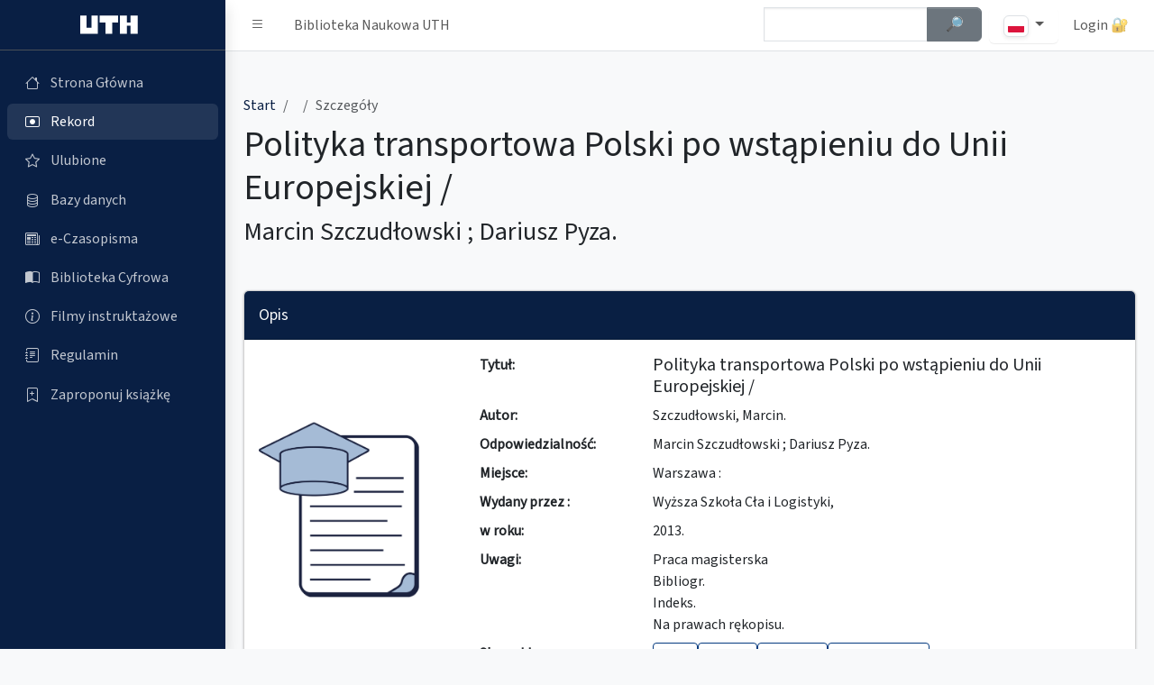

--- FILE ---
content_type: text/html; charset=utf-8
request_url: https://katalog.uth.edu.pl/cgi-bin/koha/opac-detail.pl?myhash=0xCC9855325AF53840BB0D7753758486B8&mysearchid=544960&bib=33966
body_size: 9148
content:
<!DOCTYPE html>
<html lang="pl" id="mode">
<head>
    <meta http-equiv="content-type" content="text/html; charset=utf-8" />
    <title>KATALOG GŁÓWNY - Biblioteka Naukowa UTH</title>
    <meta name="description" content="KATALOG GŁÓWNY - Biblioteka Naukowa UTH" />
    <meta name="keywords" content="Koha, biblioteka, glowna, katalog, warszawa, uniwersytet, szczecinski" />
    <meta name="language" content="pl" />
    <meta name="Robots" content="ALL, INDEX" />
    <meta name="Author" content="Wojciech Zatorski" />
    <meta http-equiv="content-language" content="pl_PL" />
    <meta name="google" value="notranslate">
    <meta property="og:title" content="KATALOG GŁÓWNY - Biblioteka Naukowa UTH"/>
    <meta property="og:type" content="website" />
    <meta property="og:locale" content="pl_PL" />
    <meta property="og:locale:alternate" content="en_US" />
    <meta property="og:site_name" content="KATALOG GŁÓWNY" />
    <meta property="og:image" content="https://katalog.uth.edu.pl/opac-tmpl/css/pl/images/uth-logo-fff.svg" />
    <link href="/opac-tmpl/css/pl/images/uth-favicon1.svg" rel="icon" />
    <meta name="viewport" content="width=device-width, initial-scale=1.0">
    <link rel="stylesheet" href="https://cdn.jsdelivr.net/npm/@fontsource/source-sans-3@5.0.12/index.css" integrity="sha256-tXJfXfp6Ewt1ilPzLDtQnJV4hclT9XuaZUKyUvmyr+Q=" crossorigin="anonymous">
    <link rel="stylesheet" href="https://cdn.jsdelivr.net/npm/overlayscrollbars@2.3.0/styles/overlayscrollbars.min.css" integrity="sha256-dSokZseQNT08wYEWiz5iLI8QPlKxG+TswNRD8k35cpg=" crossorigin="anonymous">
    <link rel="stylesheet" href="https://cdn.jsdelivr.net/npm/bootstrap-icons@1.11.0/font/bootstrap-icons.min.css" integrity="sha256-Qsx5lrStHZyR9REqhUF8iQt73X06c8LGIUPzpOhwRrI=" crossorigin="anonymous">
    <link rel="stylesheet" href="/opac-tmpl/css/pl/css/adminlte.css?202608"><!--end::Required Plugin(AdminLTE)-->
    <link rel="stylesheet" type="text/css" href="/opac-tmpl/css/pl/includes/jquery.autocomplete.css?202603" />
    <script type="text/javascript" src="/opac-tmpl/css/pl/js/jquery-1.4.2.min.js"></script>
    <script type="text/javascript" src="/opac-tmpl/css/pl/js/jquery.cookie.js"></script>
    <script type="text/javascript" src="/opac-tmpl/css/pl/js/jquery-ui.min.js"></script>
    <script type="text/javascript" src="/opac-tmpl/css/pl/js/jquery.blockUI.js"></script>
    <script type="text/javascript" src="/opac-tmpl/css/pl/js/jquery.autocomplete.js"></script>
    <script type="text/javascript" src="/opac-tmpl/css/pl/js/jquery.alphanumeric.pack.js"></script>
    <script type="text/javascript" src="/opac-tmpl/css/pl/js/jquery.tipTip.js"></script>
    <script type="text/javascript" src="/opac-tmpl/css/pl/js/jquery.tablesorter.min.js"></script>
    <script type="text/javascript" src="/opac-tmpl/css/pl/js/onenter.js?2024"></script>
    <script type="text/javascript" src="/opac-tmpl/css/pl/includes/basket.js?2024"></script>
    <script type="text/javascript" src="/opac-tmpl/css/pl/js/main.js?202402"></script>
    <script type="text/javascript" src="/opac-tmpl/css/pl/includes/main.js?202408"></script>
    <script type="text/javascript" src="/opac-tmpl/css/pl/js/check.js"></script>

    
		
		<meta name="citation_title" content="Polityka transportowa Polski po wstąpieniu do Unii Europejskiej / " />
		<meta name="citation_author" content="Szczudłowski, Marcin.">
		<meta name="citation_publication_date" content="2013">
	    
		<meta name="citation_isbn" content="">
		
    

    <script>
	var darkmode = window.matchMedia('(prefers-color-scheme: dark)').matches
	if (darkmode)
	{
	    $('#mode').attr('data-bs-theme', 'dark');
	    $('body').css('background','none');
	    $('<style>.kohadesktop { background: none; } .fc-scrollgrid-section-sticky th {background-color: gray;}</style>').appendTo('head');
	}
    </script>

<style>
    
    .app-sidebar.bg-primary,
    .card.card-primary .card-header,
    .btn.btn-primary,
    .pagination .page-item.active .page-link{
    background-color:var(--bs-primary) !important;
    }
    
    .single-desc-title{width: 12em;}
    .single-desc-value{width: calc(100% - 12em);}
    
    @media (max-width: 575.98px) {
	.single-desc-title,
	.single-desc-value{width: 100%;}
	} 
</style>

</head>


<script type="text/javascript" src="/opac-tmpl/css/pl/js/detail.js"></script>
<SCRIPT language='javascript'>
	var MSG_NO_RECORD_SELECTED = 'Nie wybrano żadnego opisu.';
	var MSG_NO_RECORD_ADDED = 'Żaden opis nie został dodany do schowka';
	var MSG_CONFIRM_DEL_BASKET = 'Czy chcesz wyczyścić schowek?';
	var MSG_CONFIRM_DEL_RECORDS = 'Czy chcesz usunąć wybrane opisy ze schowka?';
	var MSG_BASKET_EMPTY = 'Schowek jest pusty';
	var MSG_RECORD_IN_BASKET =  'Opis znajduje sie juz w schowku';
	var MSG_RECORD_ADDED = 'Opis dodany do schowka';
	var MSG_NRECORDS_ADDED = 'Opisow dodanych';
	var MSG_NRECORDS_IN_BASKET = 'już w schowku';
	var MSG_NO_RECORD_SELECTED = 'Nie wybrałeś opisu';
	var MSG_NO_RECORD_ADDED = 'Żaden opis nie został dodany do schowka';
</SCRIPT>

<body class="layout-fixed sidebar-expand-lg bg-body-tertiary kohadesktop "> 
<div id="overDiv" style="position:absolute; visibility:hidden; z-index:1000;"></div>
    <div class="app-wrapper">
        <nav class="app-header navbar navbar-expand bg-body dont-print"> <!--begin::Container-->
            <div class="container-fluid"> <!--begin::Start Navbar Links-->
                <ul class="navbar-nav">
                    <li class="nav-item"><a class="nav-link" data-lte-toggle="sidebar" href="#" role="button" title="Pasek boczny" id="sidebar-button"><i role="img" aria-label="Pasek boczny" class="bi bi-list"></i></a> </li>
                    <li class="nav-item d-none d-md-block"><a href="/cgi-bin/koha/opac-main.pl" class="nav-link"> Biblioteka Naukowa UTH</a> </li>
                </ul> <!--end::Start Navbar Links--> <!--begin::End Navbar Links-->
                <ul class="navbar-nav ms-auto"> <!--begin::Navbar Search-->

                    <li class="nav-item me-2 d-none d-sm-block"> 
					<form action="/cgi-bin/koha/opac-search.pl" id="topsearch">
						<div class="input-group">
						<input type="hidden" name="op" value="do_search">
						<input type="hidden" name="type" value="opac">
						<input type="hidden" name="marclist" value="">
						<input type="hidden" name="and_or" value="and">

						<input type="hidden" name="excluding" value="">
						<input type="hidden" name="operator" value="contains">
						<input type="hidden" name="mongodb" value="$">
						<label for="topsearch-input" class="visually-hidden">Szybkie wyszukiwanie</label>
						<input class="form-control w-75 ac_input" id="topsearch-input" type="text" name="value" value="" tabindex="0" autocomplete="off">
						<button type="submit" class="w-25 btn btn-secondary" id="topsearch-submit">
						<strong><span class="visually-hidden">Szukaj </span>🔎︎</strong> 
						</button> 
						</div> 
					</form>
		    </li> <!--end::Navbar Search-->


		    <li class="nav-item dropdown">
			  <button type="button" class="nav-link btn btn-light dropdown-toggle" data-bs-toggle="dropdown" aria-haspopup="true" aria-expanded="false">
			    <img class="img-thumbnail img-fluid" style="height: 24px;" src="/opac-tmpl/css/pl/images/pl.svg" alt="pl" />
			  </button>
			  <ul class="dropdown-menu">
			    
			    <li><a class="dropdown-item" href="/cgi-bin/koha/changelanguage.pl?language=en_US.UTF-8"><img class="img-thumbnail img-fluid" style="height: 24px;" src="/opac-tmpl/css/pl/images/en.svg" alt="en" title="en" /> en</a></li>
			    
			    <li><a class="dropdown-item" href="/cgi-bin/koha/changelanguage.pl?language=pl_PL.UTF-8"><img class="img-thumbnail img-fluid" style="height: 24px;" src="/opac-tmpl/css/pl/images/pl.svg" alt="pl" title="pl" /> pl</a></li>
			    
			  </ul>
		    </li>

	
                    

	
                    <li class="nav-item dropdown user-menu"> <a class="nav-link loginicon" data-widget="navbar-search" href="/cgi-bin/koha/opac-user.pl" role="button">Login&nbsp;🔐</a>
                    </li> <!--end::User Menu Dropdown-->
	
                </ul> <!--end::End Navbar Links-->
            </div> <!--end::Container-->
        </nav> <!--end::Header--> <!--begin::Sidebar-->

        <aside class="app-sidebar bg-body-secondary shadow dont-print " data-bs-theme="dark">
            <div class="sidebar-brand"> <a href="/cgi-bin/koha/opac-main.pl" class="brand-link"> <!--begin::Brand Image--> <img src="/opac-tmpl/css/pl/images/uth-logo-fff.svg" alt="Logo" class="brand-image"> <!--end::Brand Image--> <!--begin::Brand Text--> <span class="brand-text fw-light"></span> <!--end::Brand Text--> </a> <!--end::Brand Link--> </div> 
            <div class="sidebar-wrapper">
                <nav class="mt-2">
                    <ul class="nav sidebar-menu flex-column" data-lte-toggle="treeview" data-accordion="false">

                        <li class="nav-item "> <a tabindex="0" href="/cgi-bin/koha/opac-main.pl" class="nav-link"> <i class="nav-icon bi bi-house"></i>
                                <p>Strona Główna</p>
                            </a> 
			</li>


    
                        <li class="nav-item menu-open"> <a href="/cgi-bin/koha/opac-detail.pl?bib=33966" class="nav-link"> <i class="nav-icon bi bi-record-btn"></i>
                                <p>
                                    Rekord
                                </p>
                            </a>
                        </li>
    






    

    
                        <li class="nav-item "> <a href="/cgi-bin/koha/opac-basket.pl" class="nav-link basket-link"> <i class="nav-icon bi bi-star"></i>
                                <p>
                                    Ulubione <span id="basket"><script type="text/javascript">if(basketcount){ document.write(basketcount) };</script></span>
                                </p>
                            </a>
                        </li>
    



                        <li class="nav-item "> <a target="_blank" href="https://www.uth.edu.pl/dla-studenta/biblioteka/bazy-danych" class="nav-link"> <i class="nav-icon bi bi-database"></i>
                                <p>Bazy danych</p>
                            </a> 
			</li>

                        <li class="nav-item "> <a target="_blank" href="https://www.uth.edu.pl/dla-studenta/biblioteka/czasopisma-on-line" class="nav-link"> <i class="nav-icon bi bi-newspaper"></i>
                                <p>e-Czasopisma</p>
                            </a> 
			</li>

                        <li class="nav-item "> <a target="_blank" href="https://ebiblioteka.uth.edu.pl/site/login-koha" class="nav-link"> <i class="nav-icon bi bi-book-half"></i>
                                <p>Biblioteka Cyfrowa</p>
                            </a> 
			</li>

                        <li class="nav-item "> <a target="_blank" href="https://www.uth.edu.pl/dla-studenta/biblioteka/porady-i-wskazowki/filmy-instruktazowe" class="nav-link"> <i class="nav-icon bi bi-info-circle"></i>
                                <p>Filmy instruktażowe</p>
                            </a> 
			</li>

                        <li class="nav-item "> <a target="_blank" href="https://www.uth.edu.pl/dla-studenta/biblioteka/porady-i-wskazowki/regulamin" class="nav-link"> <i class="nav-icon bi bi-journal-text"></i>
                                <p>Regulamin</p>
                            </a> 
			</li>

                        <li class="nav-item "> <a target="_blank" href="https://docs.google.com/forms/d/e/1FAIpQLSfLgCNY5UndVArwixK7fDgLkmJ8nfuhvzOxVYBOcqglkeUxcg/viewform" class="nav-link"> <i class="nav-icon bi bi-bookmark-plus"></i>
                                <p>Zaproponuj książkę</p>
                            </a> 
			</li>

                    </ul>
                </nav>
            </div>
        </aside>


        <main class="app-main" id="bibliomenu" data-item="1"> <!--begin::App Content Header-->
            <div class="app-content-header mt-4"> <!--begin::Container-->
                <div class="container-fluid"> <!--begin::Row-->
                    <div class="row">
                        <div class="col-sm-12">
                            <ol class="breadcrumb">
                                <li class="breadcrumb-item">
								<a href="/cgi-bin/koha/opac-main.pl"><span class="visually-hidden">Strona Główna</span>Start</a></li>
                                <li class="breadcrumb-item">
				    
                                <li class="breadcrumb-item active" aria-current="page">
                                   Szczegóły
                                </li>
                            </ol>
                        </div>
                        <div class="col-sm-12">
                            <h1 class="mb-2">Polityka transportowa Polski po wstąpieniu do Unii Europejskiej / </h1>
							<p class="single-author h3 mb-2">Marcin Szczudłowski ; Dariusz Pyza.</p><!-- Autor jako osobny paragraf -->
                        </div>
		    </div>
		</div>
	</div>

	    <div class="modal fade" id="imagemodal" tabindex="-1" role="dialog" aria-labelledby="myModalLabel" aria-hidden="true">
		<div class="modal-dialog">
		    <div class="modal-content">
    			<div class="modal-body">
			    <button type="button" class="bi bi-x-square-fill position-absolute top-0 end-0 m-2" aria-label="Close" data-dismiss="modal" data-bs-dismiss="modal"></button>
    			    <img src="" class="imagepreview" style="width: 100%;" alt="Okładka" title="Okładka" />
    			</div>
		    </div>
		</div>
	    </div>


            <div class="app-content mt-4"> <!--begin::Container-->
                <div class="container-fluid"> <!--begin::Row-->
	    	

                    <div class="row">
                        <div class="col-md-12">
                            <div class="card card-primary mb-4">
                                <div class="card-header">
                                    <h3 class="card-title">
					Opis
				    </h3>
                                </div> <!-- /.card-header -->
                                <div class="card-body">

							<div class="row">
								<div class="col-md-12 col-lg-3 col-xl-3 mb-4 mb-lg-0 d-flex align-items-center justify-content-center"> 
									<div class="d-flex align-items-center justify-content-center">
									
									<img src="/cgi-bin/koha/opac-showpic.pl?typ=PD&bibid=33966" alt="Okładka" title="Okładka" class="thumbnail coverimage" style="width: 100%;" />
									
									</div>				
								</div>
								
								<div class="col-md-12 col-lg-9 col-xl-9"> 
								  <div class="single-desc">
									<dl class="row mb-0">

				    
					  <dt class="single-desc-title">Tytuł:</dt><dd class="single-desc-value h5">Polityka transportowa Polski po wstąpieniu do Unii Europejskiej /</dd>                  

                      
                                        
                                        
                                        
                                        
                                        
                                            <dt class="single-desc-title"> Autor:</dt>
                                                <dd class="single-desc-value">
                                                    
                                                    Szczudłowski, Marcin.
                                                    
                                                    
                                                    
                                                </dd>
                                        
                                        <dt class="single-desc-title">Odpowiedzialność:</dt><dd class="single-desc-value">Marcin Szczudłowski ; Dariusz Pyza.</dd>
                                        
                                        
                                        <dt class="single-desc-title">Miejsce:</dt><dd class="single-desc-value">Warszawa :</dd>
                                        <dt class="single-desc-title">Wydany przez :</dt><dd class="single-desc-value">Wyższa Szkoła Cła i Logistyki,</dd>
                                        <dt class="single-desc-title">w roku:</dt><dd class="single-desc-value">2013.</dd>

                                        
                                        
                                        

									
                                    







				
					<dt class="single-desc-title">Uwagi:</dt><dd class="single-desc-value">
						
							<div> Praca magisterska</div>
						
							<div>Bibliogr.<br />   Indeks.<br />  </div>
						
							<div>Na prawach rękopisu.<br />  </div>
						
					</dd>
				

				
				

				    <dt class="single-desc-title">Słowa kluczowe:</dt><dd class="single-desc-value">
						<div class="buttons d-flex flex-wrap gap-2">
					        
						    <a class="btn btn-outline-primary btn-sm" href="/cgi-bin/koha/opac-search.pl?js_token=&op=do_search&nbstatements=&marclist=&and_or=and&excluding=&operator=contains&oldtype=0&mongodb=%24&value=&marclist=biblio.title&and_or=and&excluding=&operator=contains&oldtype=0&mongodb=title&value=&marclist=biblio.author&and_or=and&excluding=&operator=contains&oldtype=0&mongodb=author&value=&marclist=biblio.seriestitle&and_or=and&excluding=&operator=contains&oldtype=0&mongodb=serial&value=&marclist=bibliosubject.subject&and_or=and&excluding=&operator=contains&oldtype=0&mongodb=subject%23&value=2004-&marclist=items.signature&and_or=and&excluding=&operator=%3D&oldtype=1&mongodb=signature%23&value=&marclist=biblioitems.itemtype&and_or=and&excluding=&operator=%3D&oldtype=1&mongodb=type%21&value=&marclist=items.holdingbranch&and_or=and&excluding=&operator=%3D&oldtype=0&mongodb=holdingbranch%21&value=&marclist=items.barcode&and_or=and&excluding=&operator=start&oldtype=0&mongodb=barcode%24&value=&marclist=biblioitems.isbn&and_or=and&excluding=&operator=%3D&oldtype=0&mongodb=isbn&value=&marclist=biblioitems.lccn&and_or=and&excluding=&operator=contains&oldtype=0&mongodb=lang%21&value=&marclist=biblioitems.publishercode&and_or=and&excluding=&operator=contains&oldtype=0&mongodb=publisher&value=&marclist=biblioitems.publicationyear&and_or=and&excluding=&operator=%3E%3D&oldtype=1&mongodb=publicationyear_start&value=&marclist=biblioitems.publicationyear&and_or=and&excluding=&operator=%3C%3D&oldtype=1&mongodb=publicationyear_end&value=&resultsperpage=20&orderby=biblio.title&desc_or_asc=ASC">2004-</a>
				    		
						    <a class="btn btn-outline-primary btn-sm" href="/cgi-bin/koha/opac-search.pl?js_token=&op=do_search&nbstatements=&marclist=&and_or=and&excluding=&operator=contains&oldtype=0&mongodb=%24&value=&marclist=biblio.title&and_or=and&excluding=&operator=contains&oldtype=0&mongodb=title&value=&marclist=biblio.author&and_or=and&excluding=&operator=contains&oldtype=0&mongodb=author&value=&marclist=biblio.seriestitle&and_or=and&excluding=&operator=contains&oldtype=0&mongodb=serial&value=&marclist=bibliosubject.subject&and_or=and&excluding=&operator=contains&oldtype=0&mongodb=subject%23&value=Polityka&marclist=items.signature&and_or=and&excluding=&operator=%3D&oldtype=1&mongodb=signature%23&value=&marclist=biblioitems.itemtype&and_or=and&excluding=&operator=%3D&oldtype=1&mongodb=type%21&value=&marclist=items.holdingbranch&and_or=and&excluding=&operator=%3D&oldtype=0&mongodb=holdingbranch%21&value=&marclist=items.barcode&and_or=and&excluding=&operator=start&oldtype=0&mongodb=barcode%24&value=&marclist=biblioitems.isbn&and_or=and&excluding=&operator=%3D&oldtype=0&mongodb=isbn&value=&marclist=biblioitems.lccn&and_or=and&excluding=&operator=contains&oldtype=0&mongodb=lang%21&value=&marclist=biblioitems.publishercode&and_or=and&excluding=&operator=contains&oldtype=0&mongodb=publisher&value=&marclist=biblioitems.publicationyear&and_or=and&excluding=&operator=%3E%3D&oldtype=1&mongodb=publicationyear_start&value=&marclist=biblioitems.publicationyear&and_or=and&excluding=&operator=%3C%3D&oldtype=1&mongodb=publicationyear_end&value=&resultsperpage=20&orderby=biblio.title&desc_or_asc=ASC">Polityka</a>
				    		
						    <a class="btn btn-outline-primary btn-sm" href="/cgi-bin/koha/opac-search.pl?js_token=&op=do_search&nbstatements=&marclist=&and_or=and&excluding=&operator=contains&oldtype=0&mongodb=%24&value=&marclist=biblio.title&and_or=and&excluding=&operator=contains&oldtype=0&mongodb=title&value=&marclist=biblio.author&and_or=and&excluding=&operator=contains&oldtype=0&mongodb=author&value=&marclist=biblio.seriestitle&and_or=and&excluding=&operator=contains&oldtype=0&mongodb=serial&value=&marclist=bibliosubject.subject&and_or=and&excluding=&operator=contains&oldtype=0&mongodb=subject%23&value=Transport&marclist=items.signature&and_or=and&excluding=&operator=%3D&oldtype=1&mongodb=signature%23&value=&marclist=biblioitems.itemtype&and_or=and&excluding=&operator=%3D&oldtype=1&mongodb=type%21&value=&marclist=items.holdingbranch&and_or=and&excluding=&operator=%3D&oldtype=0&mongodb=holdingbranch%21&value=&marclist=items.barcode&and_or=and&excluding=&operator=start&oldtype=0&mongodb=barcode%24&value=&marclist=biblioitems.isbn&and_or=and&excluding=&operator=%3D&oldtype=0&mongodb=isbn&value=&marclist=biblioitems.lccn&and_or=and&excluding=&operator=contains&oldtype=0&mongodb=lang%21&value=&marclist=biblioitems.publishercode&and_or=and&excluding=&operator=contains&oldtype=0&mongodb=publisher&value=&marclist=biblioitems.publicationyear&and_or=and&excluding=&operator=%3E%3D&oldtype=1&mongodb=publicationyear_start&value=&marclist=biblioitems.publicationyear&and_or=and&excluding=&operator=%3C%3D&oldtype=1&mongodb=publicationyear_end&value=&resultsperpage=20&orderby=biblio.title&desc_or_asc=ASC">Transport</a>
				    		
						    <a class="btn btn-outline-primary btn-sm" href="/cgi-bin/koha/opac-search.pl?js_token=&op=do_search&nbstatements=&marclist=&and_or=and&excluding=&operator=contains&oldtype=0&mongodb=%24&value=&marclist=biblio.title&and_or=and&excluding=&operator=contains&oldtype=0&mongodb=title&value=&marclist=biblio.author&and_or=and&excluding=&operator=contains&oldtype=0&mongodb=author&value=&marclist=biblio.seriestitle&and_or=and&excluding=&operator=contains&oldtype=0&mongodb=serial&value=&marclist=bibliosubject.subject&and_or=and&excluding=&operator=contains&oldtype=0&mongodb=subject%23&value=Unia Europejska&marclist=items.signature&and_or=and&excluding=&operator=%3D&oldtype=1&mongodb=signature%23&value=&marclist=biblioitems.itemtype&and_or=and&excluding=&operator=%3D&oldtype=1&mongodb=type%21&value=&marclist=items.holdingbranch&and_or=and&excluding=&operator=%3D&oldtype=0&mongodb=holdingbranch%21&value=&marclist=items.barcode&and_or=and&excluding=&operator=start&oldtype=0&mongodb=barcode%24&value=&marclist=biblioitems.isbn&and_or=and&excluding=&operator=%3D&oldtype=0&mongodb=isbn&value=&marclist=biblioitems.lccn&and_or=and&excluding=&operator=contains&oldtype=0&mongodb=lang%21&value=&marclist=biblioitems.publishercode&and_or=and&excluding=&operator=contains&oldtype=0&mongodb=publisher&value=&marclist=biblioitems.publicationyear&and_or=and&excluding=&operator=%3E%3D&oldtype=1&mongodb=publicationyear_start&value=&marclist=biblioitems.publicationyear&and_or=and&excluding=&operator=%3C%3D&oldtype=1&mongodb=publicationyear_end&value=&resultsperpage=20&orderby=biblio.title&desc_or_asc=ASC">Unia Europejska</a>
				    		
		    				</div>
				    </dd>


				    </dl>
				</div>
				</div>
				</div>

			    <hr class="border-primary my-4">
			    <div class="buttons mb-2 d-flex flex-wrap gap-2">
				

				  <a tabindex="-1" data-mdb-button-init="" data-mdb-ripple-init="" class="btn btn-outline-primary" href="javascript:void(0);" onclick="addRecord(33966)">Dodaj do ulubionych ⭐</a>
			    </div>

                                </div> <!-- /.card-body -->

                            </div> <!-- /.card -->

                        </div> <!-- /.col -->

                    </div> <!--end::Row-->

		


     
  
    
                    <div class="row">
                        <div class="col-md-12">
                            <div class="card card-secondary mb-4">
                                <div class="card-header">
				    <div class="row">
					<div class="col-xl-8 col-md-7 col-sm-12">
					    <h2 class="card-title">Dostępne pozycje</h2>
					</div> <!-- /.col -->

					<div class="col-xl-4 col-md-5 col-sm-12">
						<div class="itemsbut" data-bs-html="true" data-toggle="tooltip" data-placement="top">
							<input type="checkbox" id="onlyavailable" name="onlyavailable"> <label for="onlyavailable">Zawęża tabele z egzemplarzami do dostępnych</label></div>
					</div> <!-- /.col -->
				    </div>
                                </div> <!-- /.card-header -->
                                <div class="card-body">


					<div class="d-none d-md-block"> <!-- Na mobile ukrywamy wiersz nagłówka--!>
						<div class="row border-bottom mb-2 pb-2"> 
							<div class="col-md-2"><span class="h5">ID</span></div> <!-- /.col -->
							<div class="col-md-2"><span class="h5">Lokalizacja</span></div> <!-- /.col -->
							<div class="col-md-2"><span class="h5">Sygnatura</span></div> <!-- /.col -->
							<div class="col-md-2"><span class="h5">Status</span></div> <!-- /.col -->
							<div class="col-md-2"><span class="h5 text-capitalize">data zwrotu</span></div> <!-- /.col -->
							<div class="col-md-2"><span class="h5">Akcje</span></div> <!-- /.col -->
						</div> <!--end::Row-->
					</div>

				

					<div class="row border-bottom mb-2 pb-2"> <!-- Na mobile pokazujemy etykiete inline--!>
						<div class="col-md-2"><span class="d-inline d-md-none">ID: </span><b>PD.5861</b></div> <!-- /.col -->
						<div class="col-md-2">Archiwum Jagiellońska (A)</div> <!-- /.col -->
						<div class="col-md-2"><span class="d-inline d-md-none">Sygnatura: </span>PD.5861</div> <!-- /.col -->
						<div class="col-md-2"><span class="d-inline d-md-none">Status: </span>
                                    			
                                    			    Tylko na miejscu
                                			    
                                			    
                            				
						</div> <!-- /.col -->
						<div class="col-md-2"><span class="d-inline d-md-none">data zwrotu: </span>
						    
						</div> <!-- /.col -->

						<div class="col-md-2">
							    
							    
							    
							    
							    
							    <!--<span><br /><a class="make_at_location btn btn-warning" href="javascript:reservenow(71830,'2000500058615');">Na miejscu</a></span>-->
						</div> <!-- /.col -->
					</div> <!--end::Row-->
				


                            </div> <!-- /.card -->
                        </div> <!-- /.col -->
                    </div> <!--end::Row-->
		    </div>
                    <div class="row">
                        <div class="col-md-12">
			<div class="card card-secondary mb-4">
                                <div class="card-header">
				<h2 class="card-title">Dodatkowe informacje</h2>
				</div>
			
    			    <div class="card-body">
		
				<a class="btn btn-outline-secondary dropdown-toggle" data-bs-toggle="collapse" href="#CATALOGUE_CARD" role="button" aria-expanded="false" aria-controls="CATALOGUE_CARD">Pokaż kartę katalogową 🗃️</a>	

<div class="collapse" id="CATALOGUE_CARD">
		
<div class="alert alert-light my-3 font-monospace" id="CATALOGUE_CARD">		
 Szczudłowski, Marcin.<br/><br/> Marcin Szczudłowski ; Dariusz Pyza. Polityka transportowa Polski po wstąpieniu do Unii Europejskiej / <br/> &nbsp; &nbsp; Wyższa Szkoła Cła i Logistyki, Warszawa :  2013. - 53 s. :  il., tabl. ; 30 cm. <br/>    <br/>Transport    <br/>Polityka    <br/>Unia Europejska    <br/>2004- <br/><br/>&nbsp; &nbsp;<br/>PD.5861 
</div>
</div>

<hr class="border-secondary-subtle">
								
<a class="btn btn-outline-secondary dropdown-toggle" data-bs-toggle="collapse" href="#MARC21" role="button" aria-expanded="false" aria-controls="MARC21">Pokaż opis MARC 🗄️</a>	

<div class="collapse" id="MARC21">

	
	<div class="alert alert-info my-3 alert-dismissible fade show" role="alert">
	  <strong>Format MARC</strong> skrót od MAchine-Readable Cataloging) to międzynarodowy standard opisu danych bibliograficznych, który określa, jak zapisać opis bibliograficzny w formacie zrozumiałym zarówno dla ludzi, jak i dla komputerów. Informacje przedstawione w formacie MARC polecamy dla zaawansowanych użytkowników.
	  <button type="button" class="btn-close" data-bs-dismiss="alert" aria-label="Zamknij"></button>
	</div>


	<div>

	    
	    <div class="marc-group bg-light p-3 mb-3 rounded">
		
		<div class="marc-item mb-2 pb-2 row border-bottom">
			<h3 class="h5 col-12 col-md-4">001 -Numer kontrolny rekordu [,]</h3> 
			<ol class="list-group bg-light-subtle col-12 col-md-8">
			
				<li class="list-group-item"> 
					<ul class="list-group list-group-horizontal row">
					 <li class="list-group-item col-xs-12 col-sm-6 col-md-4 col-lg-1"><b>@</b></li>
					 <li class="list-group-item col-xs-12 col-sm-6 col-md-4 col-lg-4">pole kontrolne</li>
					 <li class="list-group-item col-xs-12 col-sm-6 col-md-4 col-lg-7">WSCiL2013
					 
					</li>
					</ul>
			
				</li>
			</ol>
		</div>
		
		<div class="marc-item mb-2 pb-2 row border-bottom">
			<h3 class="h5 col-12 col-md-4">005 -DATA I CZAS OSTATNIEJ  MODYFIKACJI [,]</h3> 
			<ol class="list-group bg-light-subtle col-12 col-md-8">
			
				<li class="list-group-item"> 
					<ul class="list-group list-group-horizontal row">
					 <li class="list-group-item col-xs-12 col-sm-6 col-md-4 col-lg-1"><b>@</b></li>
					 <li class="list-group-item col-xs-12 col-sm-6 col-md-4 col-lg-4">pole kontrolne</li>
					 <li class="list-group-item col-xs-12 col-sm-6 col-md-4 col-lg-7">2013061207387.0
					 
					</li>
					</ul>
			
				</li>
			</ol>
		</div>
		
		<div class="marc-item mb-2 pb-2 row border-bottom">
			<h3 class="h5 col-12 col-md-4">008 -ELEMENTY DANYCH STAŁEJ DŁUGOŚCI [,]</h3> 
			<ol class="list-group bg-light-subtle col-12 col-md-8">
			
				<li class="list-group-item"> 
					<ul class="list-group list-group-horizontal row">
					 <li class="list-group-item col-xs-12 col-sm-6 col-md-4 col-lg-1"><b>@</b></li>
					 <li class="list-group-item col-xs-12 col-sm-6 col-md-4 col-lg-4">pole kontrolne</li>
					 <li class="list-group-item col-xs-12 col-sm-6 col-md-4 col-lg-7">130612t        pl ||||| |||| 00| u pol d
					 
					</li>
					</ul>
			
				</li>
			</ol>
		</div>
		
		<div class="marc-item mb-2 pb-2 row border-bottom">
			<h3 class="h5 col-12 col-md-4">040 -Instytucja sporządzająca opis [ , ]</h3> 
			<ol class="list-group bg-light-subtle col-12 col-md-8">
			
				<li class="list-group-item"> 
					<ul class="list-group list-group-horizontal row">
					 <li class="list-group-item col-xs-12 col-sm-6 col-md-4 col-lg-1"><b>a</b></li>
					 <li class="list-group-item col-xs-12 col-sm-6 col-md-4 col-lg-4">Instytucja, która sporządziła opis (NP)</li>
					 <li class="list-group-item col-xs-12 col-sm-6 col-md-4 col-lg-7">WA WSCiL
					 
					</li>
					</ul>
			
				<li class="list-group-item"> 
					<ul class="list-group list-group-horizontal row">
					 <li class="list-group-item col-xs-12 col-sm-6 col-md-4 col-lg-1"><b>c</b></li>
					 <li class="list-group-item col-xs-12 col-sm-6 col-md-4 col-lg-4">Instytucja, która sporządziła rekord (NP)</li>
					 <li class="list-group-item col-xs-12 col-sm-6 col-md-4 col-lg-7">WA WSCiL
					 
					</li>
					</ul>
			
				</li>
			</ol>
		</div>
		
		<div class="marc-item mb-2 pb-2 row border-bottom">
			<h3 class="h5 col-12 col-md-4">041 -Język dokumentu [0, ]</h3> 
			<ol class="list-group bg-light-subtle col-12 col-md-8">
			
				<li class="list-group-item"> 
					<ul class="list-group list-group-horizontal row">
					 <li class="list-group-item col-xs-12 col-sm-6 col-md-4 col-lg-1"><b>a</b></li>
					 <li class="list-group-item col-xs-12 col-sm-6 col-md-4 col-lg-4">Język tekstu (P)</li>
					 <li class="list-group-item col-xs-12 col-sm-6 col-md-4 col-lg-7">
					 
					</li>
					</ul>
			
				</li>
			</ol>
		</div>
		
		<div class="marc-item mb-2 pb-2 row border-bottom">
			<h3 class="h5 col-12 col-md-4">942 -Rodzaj dokumentu [ , ]</h3> 
			<ol class="list-group bg-light-subtle col-12 col-md-8">
			
				<li class="list-group-item"> 
					<ul class="list-group list-group-horizontal row">
					 <li class="list-group-item col-xs-12 col-sm-6 col-md-4 col-lg-1"><b>c</b></li>
					 <li class="list-group-item col-xs-12 col-sm-6 col-md-4 col-lg-4">Rodzaj dokumentu</li>
					 <li class="list-group-item col-xs-12 col-sm-6 col-md-4 col-lg-7">Prace dyplomowe Jagiellońska
					 
					</li>
					</ul>
			
				</li>
			</ol>
		</div>
		
	    </div>
		<hr class="border-2 border-secondary my-4">
	    

	    
	    <div class="marc-group bg-light p-3 mb-3 rounded">
		
		<div class="marc-item mb-2 pb-2 row border-bottom">
			<h3 class="h5 col-12 col-md-4">100 -Hasło główne - nazwa osobowa [1, ]</h3> 
			<ol class="list-group bg-light-subtle col-12 col-md-8">
			
				<li class="list-group-item"> 
					<ul class="list-group list-group-horizontal row">
					 <li class="list-group-item col-xs-12 col-sm-6 col-md-4 col-lg-1"><b>a</b></li>
					 <li class="list-group-item col-xs-12 col-sm-6 col-md-4 col-lg-4">Nazwa osobowa (NP)</li>
					 <li class="list-group-item col-xs-12 col-sm-6 col-md-4 col-lg-7">Szczudłowski, Marcin.
					 
					</li>
					</ul>
			
				</li>
			</ol>
		</div>
		
		<div class="marc-item mb-2 pb-2 row border-bottom">
			<h3 class="h5 col-12 col-md-4">245 -Strefa tytułu i oznaczenia odpowiedzialności [1,0]</h3> 
			<ol class="list-group bg-light-subtle col-12 col-md-8">
			
				<li class="list-group-item"> 
					<ul class="list-group list-group-horizontal row">
					 <li class="list-group-item col-xs-12 col-sm-6 col-md-4 col-lg-1"><b>a</b></li>
					 <li class="list-group-item col-xs-12 col-sm-6 col-md-4 col-lg-4">Tytuł</li>
					 <li class="list-group-item col-xs-12 col-sm-6 col-md-4 col-lg-7">Polityka transportowa Polski po wstąpieniu do Unii Europejskiej /
					 
					</li>
					</ul>
			
				<li class="list-group-item"> 
					<ul class="list-group list-group-horizontal row">
					 <li class="list-group-item col-xs-12 col-sm-6 col-md-4 col-lg-1"><b>c</b></li>
					 <li class="list-group-item col-xs-12 col-sm-6 col-md-4 col-lg-4">Pozostałe elementy strefy tytułu i oznaczenia odpowiedzialno�›ci (NP)</li>
					 <li class="list-group-item col-xs-12 col-sm-6 col-md-4 col-lg-7">Marcin Szczudłowski ; Dariusz Pyza.
					 
					</li>
					</ul>
			
				</li>
			</ol>
		</div>
		
		<div class="marc-item mb-2 pb-2 row border-bottom">
			<h3 class="h5 col-12 col-md-4">260 -Strefa adresu wydawniczego [ , ]</h3> 
			<ol class="list-group bg-light-subtle col-12 col-md-8">
			
				<li class="list-group-item"> 
					<ul class="list-group list-group-horizontal row">
					 <li class="list-group-item col-xs-12 col-sm-6 col-md-4 col-lg-1"><b>a</b></li>
					 <li class="list-group-item col-xs-12 col-sm-6 col-md-4 col-lg-4">Miejsce wydania (P)</li>
					 <li class="list-group-item col-xs-12 col-sm-6 col-md-4 col-lg-7">Warszawa :
					 
					</li>
					</ul>
			
				<li class="list-group-item"> 
					<ul class="list-group list-group-horizontal row">
					 <li class="list-group-item col-xs-12 col-sm-6 col-md-4 col-lg-1"><b>b</b></li>
					 <li class="list-group-item col-xs-12 col-sm-6 col-md-4 col-lg-4">Nazwa wydawcy (P)</li>
					 <li class="list-group-item col-xs-12 col-sm-6 col-md-4 col-lg-7">Wyższa Szkoła Cła i Logistyki,
					 
					</li>
					</ul>
			
				<li class="list-group-item"> 
					<ul class="list-group list-group-horizontal row">
					 <li class="list-group-item col-xs-12 col-sm-6 col-md-4 col-lg-1"><b>c</b></li>
					 <li class="list-group-item col-xs-12 col-sm-6 col-md-4 col-lg-4">Data wydania (P)</li>
					 <li class="list-group-item col-xs-12 col-sm-6 col-md-4 col-lg-7">2013.
					 
					</li>
					</ul>
			
				</li>
			</ol>
		</div>
		
		<div class="marc-item mb-2 pb-2 row border-bottom">
			<h3 class="h5 col-12 col-md-4">700 -Hasło dodatkowe - nazwa osobowa [1, ]</h3> 
			<ol class="list-group bg-light-subtle col-12 col-md-8">
			
				<li class="list-group-item"> 
					<ul class="list-group list-group-horizontal row">
					 <li class="list-group-item col-xs-12 col-sm-6 col-md-4 col-lg-1"><b>a</b></li>
					 <li class="list-group-item col-xs-12 col-sm-6 col-md-4 col-lg-4">Nazwa osobowa (NP)</li>
					 <li class="list-group-item col-xs-12 col-sm-6 col-md-4 col-lg-7">Pyza, Dariusz.
					 
					</li>
					</ul>
			
				<li class="list-group-item"> 
					<ul class="list-group list-group-horizontal row">
					 <li class="list-group-item col-xs-12 col-sm-6 col-md-4 col-lg-1"><b>e</b></li>
					 <li class="list-group-item col-xs-12 col-sm-6 col-md-4 col-lg-4">Określenie rodzaju współpracy (NP)</li>
					 <li class="list-group-item col-xs-12 col-sm-6 col-md-4 col-lg-7">Promotor.
					 
					</li>
					</ul>
			
				</li>
			</ol>
		</div>
		
	    </div>
		<hr class="border-2 border-secondary my-4">	
	    

	    
	    <div class="marc-group bg-light p-3 mb-3 rounded">
		
		<div class="marc-item mb-2 pb-2 row border-bottom">
			<h3 class="h5 col-12 col-md-4">300 -Strefa opisu fizycznego [ , ]</h3> 
			<ol class="list-group bg-light-subtle col-12 col-md-8">
			
				<li class="list-group-item"> 
					<ul class="list-group list-group-horizontal row">
					 <li class="list-group-item col-xs-12 col-sm-6 col-md-4 col-lg-1"><b>a</b></li>
					 <li class="list-group-item col-xs-12 col-sm-6 col-md-4 col-lg-4">Określenie formy książki i/lub objętość (NP)</li>
					 <li class="list-group-item col-xs-12 col-sm-6 col-md-4 col-lg-7">53 s. :
					 
					</li>
					</ul>
			
				<li class="list-group-item"> 
					<ul class="list-group list-group-horizontal row">
					 <li class="list-group-item col-xs-12 col-sm-6 col-md-4 col-lg-1"><b>b</b></li>
					 <li class="list-group-item col-xs-12 col-sm-6 col-md-4 col-lg-4">Oznaczenie ilustracji (NP)</li>
					 <li class="list-group-item col-xs-12 col-sm-6 col-md-4 col-lg-7">il., tabl. ;
					 
					</li>
					</ul>
			
				<li class="list-group-item"> 
					<ul class="list-group list-group-horizontal row">
					 <li class="list-group-item col-xs-12 col-sm-6 col-md-4 col-lg-1"><b>c</b></li>
					 <li class="list-group-item col-xs-12 col-sm-6 col-md-4 col-lg-4">Format (NP)</li>
					 <li class="list-group-item col-xs-12 col-sm-6 col-md-4 col-lg-7">30 cm.
					 
					</li>
					</ul>
			
				</li>
			</ol>
		</div>
		
	    </div>
		<hr class="border-2 border-secondary my-4">	
	    

	    


	    

	    
	    <div class="marc-group bg-light p-3 mb-3 rounded">
		
		<div class="marc-item mb-2 pb-2 row border-bottom">
			<h3 class="h5 col-12 col-md-4">502 -Uwaga dot. dysertacji [ , ]</h3> 
			<ol class="list-group bg-light-subtle col-12 col-md-8">
			
				<li class="list-group-item"> 
					<ul class="list-group list-group-horizontal row">
					 <li class="list-group-item col-xs-12 col-sm-6 col-md-4 col-lg-1"><b>a</b></li>
					 <li class="list-group-item col-xs-12 col-sm-6 col-md-4 col-lg-4">Uwaga dot. dysertacji</li>
					 <li class="list-group-item col-xs-12 col-sm-6 col-md-4 col-lg-7">Praca magisterska
					 
					</li>
					</ul>
			
				</li>
			</ol>
		</div>
		
		<div class="marc-item mb-2 pb-2 row border-bottom">
			<h3 class="h5 col-12 col-md-4">504 -Uwaga dot. bibliografii załącznikowej [ , ]</h3> 
			<ol class="list-group bg-light-subtle col-12 col-md-8">
			
				<li class="list-group-item"> 
					<ul class="list-group list-group-horizontal row">
					 <li class="list-group-item col-xs-12 col-sm-6 col-md-4 col-lg-1"><b>a</b></li>
					 <li class="list-group-item col-xs-12 col-sm-6 col-md-4 col-lg-4">Uwaga dot. bibliografii załącznikowej</li>
					 <li class="list-group-item col-xs-12 col-sm-6 col-md-4 col-lg-7">Bibliogr.
					 
					</li>
					</ul>
			
				</li>
			</ol>
		</div>
		
		<div class="marc-item mb-2 pb-2 row border-bottom">
			<h3 class="h5 col-12 col-md-4">504 -Uwaga dot. bibliografii załącznikowej [ , ]</h3> 
			<ol class="list-group bg-light-subtle col-12 col-md-8">
			
				<li class="list-group-item"> 
					<ul class="list-group list-group-horizontal row">
					 <li class="list-group-item col-xs-12 col-sm-6 col-md-4 col-lg-1"><b>a</b></li>
					 <li class="list-group-item col-xs-12 col-sm-6 col-md-4 col-lg-4">Uwaga dot. bibliografii załącznikowej</li>
					 <li class="list-group-item col-xs-12 col-sm-6 col-md-4 col-lg-7">Indeks.
					 
					</li>
					</ul>
			
				</li>
			</ol>
		</div>
		
		<div class="marc-item mb-2 pb-2 row border-bottom">
			<h3 class="h5 col-12 col-md-4">506 -Uwaga dot. ograniczeń w rozpowszechnianiu [ , ]</h3> 
			<ol class="list-group bg-light-subtle col-12 col-md-8">
			
				<li class="list-group-item"> 
					<ul class="list-group list-group-horizontal row">
					 <li class="list-group-item col-xs-12 col-sm-6 col-md-4 col-lg-1"><b>a</b></li>
					 <li class="list-group-item col-xs-12 col-sm-6 col-md-4 col-lg-4">Warunki rozpowszechniania</li>
					 <li class="list-group-item col-xs-12 col-sm-6 col-md-4 col-lg-7">Na prawach rękopisu.
					 
					</li>
					</ul>
			
				</li>
			</ol>
		</div>
		
	    </div>
		<hr class="border-2 border-secondary my-4">	
	    

	    
	    <div class="marc-group bg-light p-3 mb-3 rounded">
		
		<div class="marc-item mb-2 pb-2 row border-bottom">
			<h3 class="h5 col-12 col-md-4">692 -Pole lokalne - słowa kluczowe [ , ]</h3> 
			<ol class="list-group bg-light-subtle col-12 col-md-8">
			
				<li class="list-group-item"> 
					<ul class="list-group list-group-horizontal row">
					 <li class="list-group-item col-xs-12 col-sm-6 col-md-4 col-lg-1"><b>x</b></li>
					 <li class="list-group-item col-xs-12 col-sm-6 col-md-4 col-lg-4">Deskryptor</li>
					 <li class="list-group-item col-xs-12 col-sm-6 col-md-4 col-lg-7">Transport
					 
					</li>
					</ul>
			
				</li>
			</ol>
		</div>
		
		<div class="marc-item mb-2 pb-2 row border-bottom">
			<h3 class="h5 col-12 col-md-4">692 -Pole lokalne - słowa kluczowe [ , ]</h3> 
			<ol class="list-group bg-light-subtle col-12 col-md-8">
			
				<li class="list-group-item"> 
					<ul class="list-group list-group-horizontal row">
					 <li class="list-group-item col-xs-12 col-sm-6 col-md-4 col-lg-1"><b>x</b></li>
					 <li class="list-group-item col-xs-12 col-sm-6 col-md-4 col-lg-4">Deskryptor</li>
					 <li class="list-group-item col-xs-12 col-sm-6 col-md-4 col-lg-7">Polityka
					 
					</li>
					</ul>
			
				</li>
			</ol>
		</div>
		
		<div class="marc-item mb-2 pb-2 row border-bottom">
			<h3 class="h5 col-12 col-md-4">692 -Pole lokalne - słowa kluczowe [ , ]</h3> 
			<ol class="list-group bg-light-subtle col-12 col-md-8">
			
				<li class="list-group-item"> 
					<ul class="list-group list-group-horizontal row">
					 <li class="list-group-item col-xs-12 col-sm-6 col-md-4 col-lg-1"><b>x</b></li>
					 <li class="list-group-item col-xs-12 col-sm-6 col-md-4 col-lg-4">Deskryptor</li>
					 <li class="list-group-item col-xs-12 col-sm-6 col-md-4 col-lg-7">Unia Europejska
					 
					</li>
					</ul>
			
				</li>
			</ol>
		</div>
		
		<div class="marc-item mb-2 pb-2 row border-bottom">
			<h3 class="h5 col-12 col-md-4">692 -Pole lokalne - słowa kluczowe [ , ]</h3> 
			<ol class="list-group bg-light-subtle col-12 col-md-8">
			
				<li class="list-group-item"> 
					<ul class="list-group list-group-horizontal row">
					 <li class="list-group-item col-xs-12 col-sm-6 col-md-4 col-lg-1"><b>x</b></li>
					 <li class="list-group-item col-xs-12 col-sm-6 col-md-4 col-lg-4">Deskryptor</li>
					 <li class="list-group-item col-xs-12 col-sm-6 col-md-4 col-lg-7">2004-
					 
					</li>
					</ul>
			
				</li>
			</ol>
		</div>
		
	    </div>
		<hr class="border-2 border-secondary my-4">	
	    

	    

	    

	    

        </div>
	</div>
    </div>
    </div>

</div>


    



                </div> <!--end::Container-->
            </div> <!--end::App Content-->

        </main> <!--end::App Main--> <!--begin::Footer-->


        <footer class="app-footer">
		<div class="row small text-secondary">
			<div class="col-12 col-lg-6">
				<strong>Biblioteka Naukowa Uczelni Techniczno-Handlowej</strong> im. H. Chodkowskiej<br>
				<strong>Wypożyczalnia Jutrzenki,</strong> 02-231 Warszawa ul. Jutrzenki 135, tel. (22) 262-88-40</br>
				<strong>Wypożyczalnia Jagiellońska,</strong> 03-301 Warszawa ul. Jagiellońska 82F, tel. (22) 262-88-42</br>
				<strong>Wydział Zamiejscowy w Płońsku,</strong> tel. 785 880 480
			</div>
			
			<div class="col-12 col-lg-3">
				Wtorek - Czwartek: 8:00-15:00</br>
				Sobota: 8:30-15:00</br>
				Niedziela: 8:30-13:30<br />
				Płońsk: sob-ndz zjazdowe 10:00-14:00
			</div>

			<div class="col-12 col-lg-3">
				<a href="mailto:biblioteka@uth.edu.pl">biblioteka@uth.edu.pl</a><br><br>
				© 2005 - 2025 Comptech-IT
			</div>
		</div>

        </footer>
</div>
    <script src="/opac-tmpl/css/pl/js/overlayscrollbars.browser.es6.min.js" integrity="sha256-H2VM7BKda+v2Z4+DRy69uknwxjyDRhszjXFhsL4gD3w=" crossorigin="anonymous"></script>
    <script src="/opac-tmpl/css/pl/js/popper.min.js" integrity="sha256-whL0tQWoY1Ku1iskqPFvmZ+CHsvmRWx/PIoEvIeWh4I=" crossorigin="anonymous"></script>
    <script src="/opac-tmpl/css/pl/js/bootstrap.min.js" integrity="sha256-YMa+wAM6QkVyz999odX7lPRxkoYAan8suedu4k2Zur8=" crossorigin="anonymous"></script>
    <script src="/opac-tmpl/css/pl/js/adminlte.js"></script> 
    <script>
        const SELECTOR_SIDEBAR_WRAPPER = ".sidebar-wrapper";
        const Default = {
            scrollbarTheme: "os-theme-light",
            scrollbarAutoHide: "leave",
            scrollbarClickScroll: true,
        };

    const urlParams = new URLSearchParams(window.location.search);
    // Sprawdzamy, czy parametr logout.x istnieje
    if (urlParams.has('logout.x')) {
        // Przekierowanie na wylogowanie Google
        window.location.href = 'https://accounts.google.com/Logout';
    }


        document.addEventListener("DOMContentLoaded", function() {
            const sidebarWrapper = document.querySelector(SELECTOR_SIDEBAR_WRAPPER);
            if (
                sidebarWrapper &&
                typeof OverlayScrollbarsGlobal?.OverlayScrollbars !== "undefined"
            ) {
                OverlayScrollbarsGlobal.OverlayScrollbars(sidebarWrapper, {
                    scrollbars: {
                        theme: Default.scrollbarTheme,
                        autoHide: Default.scrollbarAutoHide,
                        clickScroll: Default.scrollbarClickScroll,
                    },
                });
            };

	    const element = document.getElementById('lastrecord');
	    if (element) {
                element.scrollIntoView({ behavior: 'smooth' });
            }
        });
    </script>
    <script>
    const sortBtn = document.getElementById('sortBtn');

    if (sortBtn) {
    document.getElementById('sortBtn').addEventListener('click', function () {
    const select = document.getElementById('sorting');
    const value = select.value; // np. "biblio.author-az"

    // Rozbijamy na orderby i kierunek
    const [orderby, direction] = value.split('-');

    // Mapowanie kierunku
    const descOrAsc = direction === 'az' ? 'ASC' : 'DESC';

    // Aktualny URL
    const url = new URL(window.location.href);

    // Podmiana parametrów
    url.searchParams.set('orderby', orderby);
    url.searchParams.set('desc_or_asc', descOrAsc);

    // Przejście na nowy URL
    window.location.href = url.toString();
    });
    }
    </script>

<script>
(function () {
  const COOKIE = "opac_js_token";

  function rand(len) {
    const chars = "abcdefghijklmnopqrstuvwxyz0123456789";
    let out = "";
    for (let i = 0; i < len; i++) {
      out += chars[Math.floor(Math.random() * chars.length)];
    }
    return out;
  }

  function setCookieWS(name, val) {
    document.cookie = name + "=" + val + "; path=/; SameSite=Lax";
  }

  function getCookieWS(name) {
    return document.cookie.split("; ").find(r => r.startsWith(name + "="));
  }

    var token = Date.now().toString(36) + rand(16);
    var vtoken = getCookieWS(COOKIE);

    if (!vtoken) {
        setCookieWS(COOKIE, token);
    } else {
        token = vtoken.split('=')[1];
    }

    // dodaj token do formularzy wyszukiwania
    document.querySelectorAll('form[action*="opac-search.pl"]').forEach(f => {
      const i = document.createElement("input");
      i.type = "hidden";
      i.name = "js_token";
      i.value = token;
      f.appendChild(i);
    });
})();
</script>

<script>
(function () {
  const COOKIE = "opac_js_token";

  function rand(len) {
    const chars = "abcdefghijklmnopqrstuvwxyz0123456789";
    let out = "";
    for (let i = 0; i < len; i++) {
      out += chars[Math.floor(Math.random() * chars.length)];
    }
    return out;
  }

  function setCookieWS(name, val) {
    document.cookie = name + "=" + val + "; path=/; SameSite=Lax";
  }

  function getCookieWS(name) {
    return document.cookie.split("; ").find(r => r.startsWith(name + "="));
  }

    var token = Date.now().toString(36) + rand(16);
    var vtoken = getCookieWS(COOKIE);

    if (!vtoken) {
        setCookieWS(COOKIE, token);
    } else {
        token = vtoken.split('=')[1];
    }

    // dodaj token do formularzy wyszukiwania
    document.querySelectorAll('form[action*="opac-search.pl"]').forEach(f => {
      const i = document.createElement("input");
      i.type = "hidden";
      i.name = "js_token";
      i.value = token;
      f.appendChild(i);
    });
})();
</script>


<script>
$(window).load(function() {
  $('[data-toggle="tooltip"]').tooltip();
})
</script>

</body>
</html>



--- FILE ---
content_type: text/css
request_url: https://katalog.uth.edu.pl/opac-tmpl/css/pl/includes/jquery.autocomplete.css?202603
body_size: 403
content:
.ac_results {
	padding: 0px;
	border: 1px solid WindowFrame;
	background-color: white;
	overflow: hidden;
	text-align: left;
	z-index: 1000;
}

.ac_results ul {
	width: 100%;
	list-style-position: outside;
	list-style: none;
	padding: 0;
	margin: 0;
	text-align: left;
	z-index: 1000;
	
}

.ac_results iframe {
	display:none;/*sorry for IE5*/
	display/**/:block;/*sorry for IE5*/
	position:absolute;
	top:0;
	left:0;
	z-index:-1;
	filter:mask();
	width:3000px;
	height:3000px;
	z-index: 1000;
}

.ac_results li {
	margin: 0px;
	padding: 2px 5px;
	cursor: pointer;
	display: block;
	width: 100%;
	font: menu;
	font-size: 12px;
	overflow: hidden;
	text-align: left;
	z-index: 1000;
	background-color: white;
	
}

.ac_results li:hover {
    background-color: black;
    color: white !important;
}

[data-bs-theme="dark"] .ac_results li {
	margin: 0px;
	padding: 2px 5px;
	cursor: pointer;
	display: block;
	width: 100%;
	font: menu;
	font-size: 12px;
	overflow: hidden;
	text-align: left;
	z-index: 1000;
	background-color: black;
	color: white !important;
	
}


[data-bs-theme="dark"] .ac_results li:hover {
    background-color: brown;
    color: white !important;
}



.ac_loading {
	background : Window url('../images/indicator.gif') right center no-repeat;
}

.ac_over {
	background-color: Highlight;
	color: HighlightText;
}



--- FILE ---
content_type: text/javascript
request_url: https://katalog.uth.edu.pl/opac-tmpl/css/pl/js/adminlte.js
body_size: 4458
content:
/*!
 * AdminLTE v4.0.0-beta1 (https://adminlte.io)
 * Copyright 2014-2024 Colorlib <https://colorlib.com>
 * Licensed under MIT (https://github.com/ColorlibHQ/AdminLTE/blob/master/LICENSE)
 */
(function (global, factory) {
    typeof exports === 'object' && typeof module !== 'undefined' ? factory(exports) :
    typeof define === 'function' && define.amd ? define(['exports'], factory) :
    (global = typeof globalThis !== 'undefined' ? globalThis : global || self, factory(global.adminlte = {}));
})(this, (function (exports) { 'use strict';

    const domContentLoadedCallbacks = [];
    const onDOMContentLoaded = (callback) => {
        if (document.readyState === 'loading') {
            // add listener on the first call when the document is in loading state
            if (!domContentLoadedCallbacks.length) {
                document.addEventListener('DOMContentLoaded', () => {
                    for (const callback of domContentLoadedCallbacks) {
                        callback();
                    }
                });
            }
            domContentLoadedCallbacks.push(callback);
        }
        else {
            callback();
        }
    };
    /* SLIDE UP */
    const slideUp = (target, duration = 500) => {
        target.style.transitionProperty = 'height, margin, padding';
        target.style.transitionDuration = `${duration}ms`;
        target.style.boxSizing = 'border-box';
        target.style.height = `${target.offsetHeight}px`;
        target.style.overflow = 'hidden';
        window.setTimeout(() => {
            target.style.height = '0';
            target.style.paddingTop = '0';
            target.style.paddingBottom = '0';
            target.style.marginTop = '0';
            target.style.marginBottom = '0';
        }, 1);
        window.setTimeout(() => {
            target.style.display = 'none';
            target.style.removeProperty('height');
            target.style.removeProperty('padding-top');
            target.style.removeProperty('padding-bottom');
            target.style.removeProperty('margin-top');
            target.style.removeProperty('margin-bottom');
            target.style.removeProperty('overflow');
            target.style.removeProperty('transition-duration');
            target.style.removeProperty('transition-property');
        }, duration);
    };
    /* SLIDE DOWN */
    const slideDown = (target, duration = 500) => {
        target.style.removeProperty('display');
        let { display } = window.getComputedStyle(target);
        if (display === 'none') {
            display = 'block';
        }
        target.style.display = display;
        const height = target.offsetHeight;
        target.style.overflow = 'hidden';
        target.style.height = '0';
        target.style.paddingTop = '0';
        target.style.paddingBottom = '0';
        target.style.marginTop = '0';
        target.style.marginBottom = '0';
        window.setTimeout(() => {
            target.style.boxSizing = 'border-box';
            target.style.transitionProperty = 'height, margin, padding';
            target.style.transitionDuration = `${duration}ms`;
            target.style.height = `${height}px`;
            target.style.removeProperty('padding-top');
            target.style.removeProperty('padding-bottom');
            target.style.removeProperty('margin-top');
            target.style.removeProperty('margin-bottom');
        }, 1);
        window.setTimeout(() => {
            target.style.removeProperty('height');
            target.style.removeProperty('overflow');
            target.style.removeProperty('transition-duration');
            target.style.removeProperty('transition-property');
        }, duration);
    };

    /**
     * --------------------------------------------
     * @file AdminLTE layout.ts
     * @description Layout for AdminLTE.
     * @license MIT
     * --------------------------------------------
     */
    /**
     * ------------------------------------------------------------------------
     * Constants
     * ------------------------------------------------------------------------
     */
    const CLASS_NAME_HOLD_TRANSITIONS = 'hold-transition';
    const CLASS_NAME_APP_LOADED = 'app-loaded';
    /**
     * Class Definition
     * ====================================================
     */
    class Layout {
        constructor(element) {
            this._element = element;
        }
        holdTransition() {
            let resizeTimer;
            window.addEventListener('resize', () => {
                document.body.classList.add(CLASS_NAME_HOLD_TRANSITIONS);
                clearTimeout(resizeTimer);
                resizeTimer = setTimeout(() => {
                    document.body.classList.remove(CLASS_NAME_HOLD_TRANSITIONS);
                }, 400);
            });
        }
    }
    onDOMContentLoaded(() => {
        const data = new Layout(document.body);
        data.holdTransition();
        setTimeout(() => {
            document.body.classList.add(CLASS_NAME_APP_LOADED);
        }, 400);
    });

    /**
     * --------------------------------------------
     * @file AdminLTE push-menu.ts
     * @description Push menu for AdminLTE.
     * @license MIT
     * --------------------------------------------
     */
    /**
     * ------------------------------------------------------------------------
     * Constants
     * ------------------------------------------------------------------------
     */
    const DATA_KEY$4 = 'lte.push-menu';
    const EVENT_KEY$4 = `.${DATA_KEY$4}`;
    const EVENT_OPEN = `open${EVENT_KEY$4}`;
    const EVENT_COLLAPSE = `collapse${EVENT_KEY$4}`;
    const CLASS_NAME_SIDEBAR_MINI = 'sidebar-mini';
    const CLASS_NAME_SIDEBAR_COLLAPSE = 'sidebar-collapse';
    const CLASS_NAME_SIDEBAR_OPEN = 'sidebar-open';
    const CLASS_NAME_SIDEBAR_EXPAND = 'sidebar-expand';
    const CLASS_NAME_SIDEBAR_OVERLAY = 'sidebar-overlay';
    const CLASS_NAME_MENU_OPEN$1 = 'menu-open';
    const SELECTOR_APP_SIDEBAR = '.app-sidebar';
    const SELECTOR_SIDEBAR_MENU = '.sidebar-menu';
    const SELECTOR_NAV_ITEM$1 = '.nav-item';
    const SELECTOR_NAV_TREEVIEW = '.nav-treeview';
    const SELECTOR_APP_WRAPPER = '.app-wrapper';
    const SELECTOR_SIDEBAR_EXPAND = `[class*="${CLASS_NAME_SIDEBAR_EXPAND}"]`;
    const SELECTOR_SIDEBAR_TOGGLE = '[data-lte-toggle="sidebar"]';
    const Defaults = {
        sidebarBreakpoint: 992
    };
    /**
     * Class Definition
     * ====================================================
     */
    class PushMenu {
        constructor(element, config) {
            this._element = element;
            this._config = Object.assign(Object.assign({}, Defaults), config);
        }
        menusClose() {
            const navTreeview = document.querySelectorAll(SELECTOR_NAV_TREEVIEW);
            navTreeview.forEach(navTree => {
                navTree.style.removeProperty('display');
                navTree.style.removeProperty('height');
            });
            const navSidebar = document.querySelector(SELECTOR_SIDEBAR_MENU);
            const navItem = navSidebar === null || navSidebar === void 0 ? void 0 : navSidebar.querySelectorAll(SELECTOR_NAV_ITEM$1);
            if (navItem) {
                navItem.forEach(navI => {
                    navI.classList.remove(CLASS_NAME_MENU_OPEN$1);
                });
            }
        }
        expand() {
            const event = new Event(EVENT_OPEN);
            document.body.classList.remove(CLASS_NAME_SIDEBAR_COLLAPSE);
            document.body.classList.add(CLASS_NAME_SIDEBAR_OPEN);
            this._element.dispatchEvent(event);
        }
        collapse() {
            const event = new Event(EVENT_COLLAPSE);
            document.body.classList.remove(CLASS_NAME_SIDEBAR_OPEN);
            document.body.classList.add(CLASS_NAME_SIDEBAR_COLLAPSE);
            this._element.dispatchEvent(event);
        }
        addSidebarBreakPoint() {
            var _a, _b, _c;
            const sidebarExpandList = (_b = (_a = document.querySelector(SELECTOR_SIDEBAR_EXPAND)) === null || _a === void 0 ? void 0 : _a.classList) !== null && _b !== void 0 ? _b : [];
            const sidebarExpand = (_c = Array.from(sidebarExpandList).find(className => className.startsWith(CLASS_NAME_SIDEBAR_EXPAND))) !== null && _c !== void 0 ? _c : '';
            const sidebar = document.getElementsByClassName(sidebarExpand)[0];
            const sidebarContent = window.getComputedStyle(sidebar, '::before').getPropertyValue('content');
            this._config = Object.assign(Object.assign({}, this._config), { sidebarBreakpoint: Number(sidebarContent.replace(/[^\d.-]/g, '')) });

	    var hclass = $(this._element).hasClass('sidebar-collapse');
	    if (hclass == false) {
        	if (window.innerWidth <= this._config.sidebarBreakpoint) {
            	    this.collapse();
        	}
        	else {
        		if (!document.body.classList.contains(CLASS_NAME_SIDEBAR_MINI)) {
                	this.expand();
            	    }
            	    if (document.body.classList.contains(CLASS_NAME_SIDEBAR_MINI) && document.body.classList.contains(CLASS_NAME_SIDEBAR_COLLAPSE)) {
                	this.collapse();
            	    }
		}
            }
        }
        toggle() {
            if (document.body.classList.contains(CLASS_NAME_SIDEBAR_COLLAPSE)) {
                this.expand();
            }
            else {
                this.collapse();
            }
        }
        init() {
            this.addSidebarBreakPoint();
        }
    }
    /**
     * ------------------------------------------------------------------------
     * Data Api implementation
     * ------------------------------------------------------------------------
     */
    onDOMContentLoaded(() => {
        var _a;
        const sidebar = document === null || document === void 0 ? void 0 : document.querySelector(SELECTOR_APP_SIDEBAR);
        if (sidebar) {
            const data = new PushMenu(sidebar, Defaults);
            data.init();
            window.addEventListener('resize', () => {
                data.init();
            });
        }
        const sidebarOverlay = document.createElement('div');
        sidebarOverlay.className = CLASS_NAME_SIDEBAR_OVERLAY;
        (_a = document.querySelector(SELECTOR_APP_WRAPPER)) === null || _a === void 0 ? void 0 : _a.append(sidebarOverlay);
        sidebarOverlay.addEventListener('touchstart', event => {
            event.preventDefault();
            const target = event.currentTarget;
            const data = new PushMenu(target, Defaults);
            data.collapse();
        }, { passive: true });
        sidebarOverlay.addEventListener('click', event => {
            event.preventDefault();
            const target = event.currentTarget;
            const data = new PushMenu(target, Defaults);
            data.collapse();
        });
        const fullBtn = document.querySelectorAll(SELECTOR_SIDEBAR_TOGGLE);
        fullBtn.forEach(btn => {
            btn.addEventListener('click', event => {
                event.preventDefault();
                let button = event.currentTarget;
                if ((button === null || button === void 0 ? void 0 : button.dataset.lteToggle) !== 'sidebar') {
                    button = button === null || button === void 0 ? void 0 : button.closest(SELECTOR_SIDEBAR_TOGGLE);
                }
                if (button) {
                    event === null || event === void 0 ? void 0 : event.preventDefault();
                    const data = new PushMenu(button, Defaults);
                    data.toggle();
                }
            });
        });
    });

    /**
     * --------------------------------------------
     * @file AdminLTE treeview.ts
     * @description Treeview plugin for AdminLTE.
     * @license MIT
     * --------------------------------------------
     */
    /**
     * ------------------------------------------------------------------------
     * Constants
     * ------------------------------------------------------------------------
     */
    // const NAME = 'Treeview'
    const DATA_KEY$3 = 'lte.treeview';
    const EVENT_KEY$3 = `.${DATA_KEY$3}`;
    const EVENT_EXPANDED$2 = `expanded${EVENT_KEY$3}`;
    const EVENT_COLLAPSED$2 = `collapsed${EVENT_KEY$3}`;
    // const EVENT_LOAD_DATA_API = `load${EVENT_KEY}`
    const CLASS_NAME_MENU_OPEN = 'menu-open';
    const SELECTOR_NAV_ITEM = '.nav-item';
    const SELECTOR_NAV_LINK = '.nav-link';
    const SELECTOR_TREEVIEW_MENU = '.nav-treeview';
    const SELECTOR_DATA_TOGGLE$1 = '[data-lte-toggle="treeview"]';
    const Default$1 = {
        animationSpeed: 300,
        accordion: true
    };
    /**
     * Class Definition
     * ====================================================
     */
    class Treeview {
        constructor(element, config) {
            this._element = element;
            this._config = Object.assign(Object.assign({}, Default$1), config);
        }
        open() {
            var _a, _b;
            const event = new Event(EVENT_EXPANDED$2);
            if (this._config.accordion) {
                const openMenuList = (_a = this._element.parentElement) === null || _a === void 0 ? void 0 : _a.querySelectorAll(`${SELECTOR_NAV_ITEM}.${CLASS_NAME_MENU_OPEN}`);
                openMenuList === null || openMenuList === void 0 ? void 0 : openMenuList.forEach(openMenu => {
                    if (openMenu !== this._element.parentElement) {
                        openMenu.classList.remove(CLASS_NAME_MENU_OPEN);
                        const childElement = openMenu === null || openMenu === void 0 ? void 0 : openMenu.querySelector(SELECTOR_TREEVIEW_MENU);
                        if (childElement) {
                            slideUp(childElement, this._config.animationSpeed);
                        }
                    }
                });
            }
            this._element.classList.add(CLASS_NAME_MENU_OPEN);
            const childElement = (_b = this._element) === null || _b === void 0 ? void 0 : _b.querySelector(SELECTOR_TREEVIEW_MENU);
            if (childElement) {
                slideDown(childElement, this._config.animationSpeed);
            }
            this._element.dispatchEvent(event);
        }
        close() {
            var _a;
            const event = new Event(EVENT_COLLAPSED$2);
            this._element.classList.remove(CLASS_NAME_MENU_OPEN);
            const childElement = (_a = this._element) === null || _a === void 0 ? void 0 : _a.querySelector(SELECTOR_TREEVIEW_MENU);
            if (childElement) {
                slideUp(childElement, this._config.animationSpeed);
            }
            this._element.dispatchEvent(event);
        }
        toggle() {
            if (this._element.classList.contains(CLASS_NAME_MENU_OPEN)) {
                this.close();
            }
            else {
                this.open();
            }
        }
    }
    /**
     * ------------------------------------------------------------------------
     * Data Api implementation
     * ------------------------------------------------------------------------
     */
    onDOMContentLoaded(() => {
        const button = document.querySelectorAll(SELECTOR_DATA_TOGGLE$1);
        button.forEach(btn => {
            btn.addEventListener('click', event => {
                const target = event.target;
                const targetItem = target.closest(SELECTOR_NAV_ITEM);
                const targetLink = target.closest(SELECTOR_NAV_LINK);
                if ((target === null || target === void 0 ? void 0 : target.getAttribute('href')) === '#' || (targetLink === null || targetLink === void 0 ? void 0 : targetLink.getAttribute('href')) === '#') {
                    event.preventDefault();
                }
                if (targetItem) {
                    const data = new Treeview(targetItem, Default$1);
                    data.toggle();
                }
            });
        });
    });

    /**
     * --------------------------------------------
     * @file AdminLTE direct-chat.ts
     * @description Direct chat for AdminLTE.
     * @license MIT
     * --------------------------------------------
     */
    /**
     * Constants
     * ====================================================
     */
    const DATA_KEY$2 = 'lte.direct-chat';
    const EVENT_KEY$2 = `.${DATA_KEY$2}`;
    const EVENT_EXPANDED$1 = `expanded${EVENT_KEY$2}`;
    const EVENT_COLLAPSED$1 = `collapsed${EVENT_KEY$2}`;
    const SELECTOR_DATA_TOGGLE = '[data-lte-toggle="chat-pane"]';
    const SELECTOR_DIRECT_CHAT = '.direct-chat';
    const CLASS_NAME_DIRECT_CHAT_OPEN = 'direct-chat-contacts-open';
    /**
     * Class Definition
     * ====================================================
     */
    class DirectChat {
        constructor(element) {
            this._element = element;
        }
        toggle() {
            if (this._element.classList.contains(CLASS_NAME_DIRECT_CHAT_OPEN)) {
                const event = new Event(EVENT_COLLAPSED$1);
                this._element.classList.remove(CLASS_NAME_DIRECT_CHAT_OPEN);
                this._element.dispatchEvent(event);
            }
            else {
                const event = new Event(EVENT_EXPANDED$1);
                this._element.classList.add(CLASS_NAME_DIRECT_CHAT_OPEN);
                this._element.dispatchEvent(event);
            }
        }
    }
    /**
     *
     * Data Api implementation
     * ====================================================
     */
    onDOMContentLoaded(() => {
        const button = document.querySelectorAll(SELECTOR_DATA_TOGGLE);
        button.forEach(btn => {
            btn.addEventListener('click', event => {
                event.preventDefault();
                const target = event.target;
                const chatPane = target.closest(SELECTOR_DIRECT_CHAT);
                if (chatPane) {
                    const data = new DirectChat(chatPane);
                    data.toggle();
                }
            });
        });
    });

    /**
     * --------------------------------------------
     * @file AdminLTE card-widget.ts
     * @description Card widget for AdminLTE.
     * @license MIT
     * --------------------------------------------
     */
    /**
     * Constants
     * ====================================================
     */
    const DATA_KEY$1 = 'lte.card-widget';
    const EVENT_KEY$1 = `.${DATA_KEY$1}`;
    const EVENT_COLLAPSED = `collapsed${EVENT_KEY$1}`;
    const EVENT_EXPANDED = `expanded${EVENT_KEY$1}`;
    const EVENT_REMOVE = `remove${EVENT_KEY$1}`;
    const EVENT_MAXIMIZED$1 = `maximized${EVENT_KEY$1}`;
    const EVENT_MINIMIZED$1 = `minimized${EVENT_KEY$1}`;
    const CLASS_NAME_CARD = 'card';
    const CLASS_NAME_COLLAPSED = 'collapsed-card';
    const CLASS_NAME_COLLAPSING = 'collapsing-card';
    const CLASS_NAME_EXPANDING = 'expanding-card';
    const CLASS_NAME_WAS_COLLAPSED = 'was-collapsed';
    const CLASS_NAME_MAXIMIZED = 'maximized-card';
    const SELECTOR_DATA_REMOVE = '[data-lte-toggle="card-remove"]';
    const SELECTOR_DATA_COLLAPSE = '[data-lte-toggle="card-collapse"]';
    const SELECTOR_DATA_MAXIMIZE = '[data-lte-toggle="card-maximize"]';
    const SELECTOR_CARD = `.${CLASS_NAME_CARD}`;
    const SELECTOR_CARD_BODY = '.card-body';
    const SELECTOR_CARD_FOOTER = '.card-footer';
    const Default = {
        animationSpeed: 500,
        collapseTrigger: SELECTOR_DATA_COLLAPSE,
        removeTrigger: SELECTOR_DATA_REMOVE,
        maximizeTrigger: SELECTOR_DATA_MAXIMIZE
    };
    class CardWidget {
        constructor(element, config) {
            this._element = element;
            this._parent = element.closest(SELECTOR_CARD);
            if (element.classList.contains(CLASS_NAME_CARD)) {
                this._parent = element;
            }
            this._config = Object.assign(Object.assign({}, Default), config);
        }
        collapse() {
            var _a, _b;
            const event = new Event(EVENT_COLLAPSED);
            if (this._parent) {
                this._parent.classList.add(CLASS_NAME_COLLAPSING);
                const elm = (_a = this._parent) === null || _a === void 0 ? void 0 : _a.querySelectorAll(`${SELECTOR_CARD_BODY}, ${SELECTOR_CARD_FOOTER}`);
                elm.forEach(el => {
                    if (el instanceof HTMLElement) {
                        slideUp(el, this._config.animationSpeed);
                    }
                });
                setTimeout(() => {
                    if (this._parent) {
                        this._parent.classList.add(CLASS_NAME_COLLAPSED);
                        this._parent.classList.remove(CLASS_NAME_COLLAPSING);
                    }
                }, this._config.animationSpeed);
            }
            (_b = this._element) === null || _b === void 0 ? void 0 : _b.dispatchEvent(event);
        }
        expand() {
            var _a, _b;
            const event = new Event(EVENT_EXPANDED);
            if (this._parent) {
                this._parent.classList.add(CLASS_NAME_EXPANDING);
                const elm = (_a = this._parent) === null || _a === void 0 ? void 0 : _a.querySelectorAll(`${SELECTOR_CARD_BODY}, ${SELECTOR_CARD_FOOTER}`);
                elm.forEach(el => {
                    if (el instanceof HTMLElement) {
                        slideDown(el, this._config.animationSpeed);
                    }
                });
                setTimeout(() => {
                    if (this._parent) {
                        this._parent.classList.remove(CLASS_NAME_COLLAPSED);
                        this._parent.classList.remove(CLASS_NAME_EXPANDING);
                    }
                }, this._config.animationSpeed);
            }
            (_b = this._element) === null || _b === void 0 ? void 0 : _b.dispatchEvent(event);
        }
        remove() {
            var _a;
            const event = new Event(EVENT_REMOVE);
            if (this._parent) {
                slideUp(this._parent, this._config.animationSpeed);
            }
            (_a = this._element) === null || _a === void 0 ? void 0 : _a.dispatchEvent(event);
        }
        toggle() {
            var _a;
            if ((_a = this._parent) === null || _a === void 0 ? void 0 : _a.classList.contains(CLASS_NAME_COLLAPSED)) {
                this.expand();
                return;
            }
            this.collapse();
        }
        maximize() {
            var _a;
            const event = new Event(EVENT_MAXIMIZED$1);
            if (this._parent) {
                this._parent.style.height = `${this._parent.offsetHeight}px`;
                this._parent.style.width = `${this._parent.offsetWidth}px`;
                this._parent.style.transition = 'all .15s';
                setTimeout(() => {
                    const htmlTag = document.querySelector('html');
                    if (htmlTag) {
                        htmlTag.classList.add(CLASS_NAME_MAXIMIZED);
                    }
                    if (this._parent) {
                        this._parent.classList.add(CLASS_NAME_MAXIMIZED);
                        if (this._parent.classList.contains(CLASS_NAME_COLLAPSED)) {
                            this._parent.classList.add(CLASS_NAME_WAS_COLLAPSED);
                        }
                    }
                }, 150);
            }
            (_a = this._element) === null || _a === void 0 ? void 0 : _a.dispatchEvent(event);
        }
        minimize() {
            var _a;
            const event = new Event(EVENT_MINIMIZED$1);
            if (this._parent) {
                this._parent.style.height = 'auto';
                this._parent.style.width = 'auto';
                this._parent.style.transition = 'all .15s';
                setTimeout(() => {
                    var _a;
                    const htmlTag = document.querySelector('html');
                    if (htmlTag) {
                        htmlTag.classList.remove(CLASS_NAME_MAXIMIZED);
                    }
                    if (this._parent) {
                        this._parent.classList.remove(CLASS_NAME_MAXIMIZED);
                        if ((_a = this._parent) === null || _a === void 0 ? void 0 : _a.classList.contains(CLASS_NAME_WAS_COLLAPSED)) {
                            this._parent.classList.remove(CLASS_NAME_WAS_COLLAPSED);
                        }
                    }
                }, 10);
            }
            (_a = this._element) === null || _a === void 0 ? void 0 : _a.dispatchEvent(event);
        }
        toggleMaximize() {
            var _a;
            if ((_a = this._parent) === null || _a === void 0 ? void 0 : _a.classList.contains(CLASS_NAME_MAXIMIZED)) {
                this.minimize();
                return;
            }
            this.maximize();
        }
    }
    /**
     *
     * Data Api implementation
     * ====================================================
     */
    onDOMContentLoaded(() => {
        const collapseBtn = document.querySelectorAll(SELECTOR_DATA_COLLAPSE);
        collapseBtn.forEach(btn => {
            btn.addEventListener('click', event => {
                event.preventDefault();
                const target = event.target;
                const data = new CardWidget(target, Default);
                data.toggle();
            });
        });
        const removeBtn = document.querySelectorAll(SELECTOR_DATA_REMOVE);
        removeBtn.forEach(btn => {
            btn.addEventListener('click', event => {
                event.preventDefault();
                const target = event.target;
                const data = new CardWidget(target, Default);
                data.remove();
            });
        });
        const maxBtn = document.querySelectorAll(SELECTOR_DATA_MAXIMIZE);
        maxBtn.forEach(btn => {
            btn.addEventListener('click', event => {
                event.preventDefault();
                const target = event.target;
                const data = new CardWidget(target, Default);
                data.toggleMaximize();
            });
        });
    });

    /**
     * --------------------------------------------
     * @file AdminLTE fullscreen.ts
     * @description Fullscreen plugin for AdminLTE.
     * @license MIT
     * --------------------------------------------
     */
    /**
     * Constants
     * ============================================================================
     */
    const DATA_KEY = 'lte.fullscreen';
    const EVENT_KEY = `.${DATA_KEY}`;
    const EVENT_MAXIMIZED = `maximized${EVENT_KEY}`;
    const EVENT_MINIMIZED = `minimized${EVENT_KEY}`;
    const SELECTOR_FULLSCREEN_TOGGLE = '[data-lte-toggle="fullscreen"]';
    const SELECTOR_MAXIMIZE_ICON = '[data-lte-icon="maximize"]';
    const SELECTOR_MINIMIZE_ICON = '[data-lte-icon="minimize"]';
    /**
     * Class Definition.
     * ============================================================================
     */
    class FullScreen {
        constructor(element, config) {
            this._element = element;
            this._config = config;
        }
        inFullScreen() {
            const event = new Event(EVENT_MAXIMIZED);
            const iconMaximize = document.querySelector(SELECTOR_MAXIMIZE_ICON);
            const iconMinimize = document.querySelector(SELECTOR_MINIMIZE_ICON);
            void document.documentElement.requestFullscreen();
            if (iconMaximize) {
                iconMaximize.style.display = 'none';
            }
            if (iconMinimize) {
                iconMinimize.style.display = 'block';
            }
            this._element.dispatchEvent(event);
        }
        outFullscreen() {
            const event = new Event(EVENT_MINIMIZED);
            const iconMaximize = document.querySelector(SELECTOR_MAXIMIZE_ICON);
            const iconMinimize = document.querySelector(SELECTOR_MINIMIZE_ICON);
            void document.exitFullscreen();
            if (iconMaximize) {
                iconMaximize.style.display = 'block';
            }
            if (iconMinimize) {
                iconMinimize.style.display = 'none';
            }
            this._element.dispatchEvent(event);
        }
        toggleFullScreen() {
            if (document.fullscreenEnabled) {
                if (document.fullscreenElement) {
                    this.outFullscreen();
                }
                else {
                    this.inFullScreen();
                }
            }
        }
    }
    /**
     * Data Api implementation
     * ============================================================================
     */
    onDOMContentLoaded(() => {
        const buttons = document.querySelectorAll(SELECTOR_FULLSCREEN_TOGGLE);
        buttons.forEach(btn => {
            btn.addEventListener('click', event => {
                event.preventDefault();
                const target = event.target;
                const button = target.closest(SELECTOR_FULLSCREEN_TOGGLE);
                if (button) {
                    const data = new FullScreen(button, undefined);
                    data.toggleFullScreen();
                }
            });
        });
    });

    exports.CardWidget = CardWidget;
    exports.DirectChat = DirectChat;
    exports.FullScreen = FullScreen;
    exports.Layout = Layout;
    exports.PushMenu = PushMenu;
    exports.Treeview = Treeview;

}));
//# sourceMappingURL=adminlte.js.map
